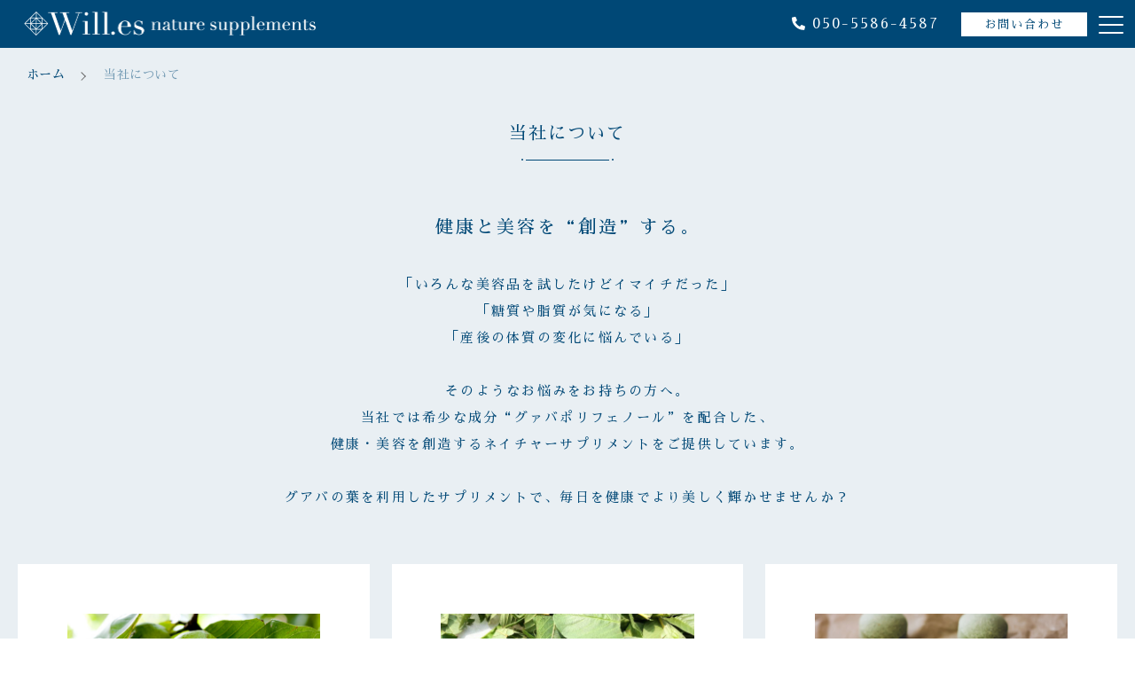

--- FILE ---
content_type: text/html; charset=UTF-8
request_url: https://willes.jp/about/
body_size: 10015
content:
<!DOCTYPE html>
<html lang="ja">
<head>
  <meta charset="UTF-8">
  
  <meta http-equiv="X-UA-Compatible" content="ie=edge">
  <meta name="viewport" content="width=device-width, initial-scale=1.0">
  <link rel="icon" type="image/x-icon" href="https://willes.jp/wp-content/themes/ec008/assets/img/favicon.ico">
  <link rel="apple-touch-icon" sizes="180x180" href="https://willes.jp/wp-content/themes/ec008/assets/img/apple-touch-icon.png">
  <link rel="dns-prefetch" href="https://use.fontawesome.com">
  <link rel="dns-prefetch" href="https://fonts.googleapis.com">
  <style>@charset "UTF-8";html, body, div, span, applet, object, iframe, h1, h2, h3, h4, h5, h6, p, blockquote, pre, a, abbr, acronym, address, big, cite, code, del, dfn, em, img, ins, kbd, q, s, samp, small, strike, strong, sub, sup, tt, var, b, u, i, center, dl, dt, dd, ol, ul, li, fieldset, form, label, legend, table, caption, tbody, tfoot, thead, tr, th, td, article, aside, canvas, details, embed, figure, figcaption, footer, header, hgroup, menu, nav, output, ruby, section, summary, time, mark, audio, video {margin: 0;padding: 0;border: 0;font: inherit;font-size: 100%;vertical-align: baseline;}article, aside, details, figcaption, figure, footer, header, hgroup, menu, nav, section, main {display: block;}body {line-height: 1;}ol, ul {list-style: none;}blockquote, q {quotes: none;}blockquote:before, blockquote:after, q:before, q:after {content: "";content: none;}table {border-spacing: 0;border-collapse: collapse;}.clearfix {*zoom: 1;}.clearfix:after {display: table;clear: both;content: "";}.f_cc {-ms-flex-pack: justify;-ms-flex-align: center;-webkit-box-pack: justify;justify-content: center;-webkit-box-align: center;align-items: center;}.f_box, .f_cc {display: -webkit-box;display: -ms-flexbox;display: flex;}.f_item {-ms-flex: 1 0 auto;-webkit-box-flex: 1;flex: 1 0 auto;}.f_h_start {-ms-flex-pack: start;-webkit-box-pack: start;justify-content: flex-start;}.f_h_center, .f_h_start {-ms-flex-pack: justify;-webkit-box-pack: justify;}.f_h_center {-ms-flex-pack: center;-webkit-box-pack: center;justify-content: center;}.f_h_end {-ms-flex-pack: end;-webkit-box-pack: end;justify-content: flex-end;}.f_h_end, .f_h_sb {-ms-flex-pack: justify;-webkit-box-pack: justify;}.f_h_sb {-ms-flex-pack: justify;-webkit-box-pack: justify;justify-content: space-between;}.f_h_sa {-ms-flex-pack: justify;-webkit-box-pack: justify;justify-content: space-around;}.f_wrap {-webkit-box-lines: multiple;-ms-flex-wrap: wrap;flex-wrap: wrap;}.f_column {-ms-flex-direction: column;flex-direction: column;-webkit-box-direction: column;}.f_start {-ms-flex-align: start;-webkit-box-align: start;align-items: flex-start;}.f_end {-ms-flex-align: end;-webkit-box-align: end;align-items: flex-end;}.f_center {-ms-flex-align: center;-webkit-box-align: center;align-items: center;}.f_baseline {-ms-flex-align: baseline;-webkit-box-align: baseline;align-items: baseline;}.f_stretch {-ms-flex-align: stretch;-webkit-box-align: stretch;align-items: stretch;}.alignR {text-align: right;}.alignL {text-align: left;}.alignC {text-align: center;}::-webkit-scrollbar {width: 5px;height: 5px;}::-webkit-scrollbar-track {background: #f8f8f8;}::-webkit-scrollbar-thumb {background: #6c6c6c;}body[data-status="loading"] {overflow: hidden;}body[data-status="loading"] * {-webkit-transition: none !important;transition: none !important;}body[data-status="loading"] .c-loader {pointer-events: auto;opacity: 1;}body[data-status="loading"] .c-loader-img {-webkit-animation: loading .6s linear infinite;animation: loading .6s linear infinite;}body[data-status="ajax-loading"] .c-loader {pointer-events: auto;opacity: .8;}body[data-status="ajax-loading"] .c-loader-img {-webkit-animation: loading .6s linear infinite;animation: loading .6s linear infinite;}.c-loader {position: fixed;z-index: 99999;top: 0;left: 0;width: 100vw;height: 100vh;background: #fff;pointer-events: none;opacity: 0;-webkit-transition: opacity .3s ease;transition: opacity .3s ease;}.c-loader-img {position: absolute;z-index: 999999;top: 50%;left: 50%;font-size: 0;-webkit-transform: translate(-50%, -50%);transform: translate(-50%, -50%);}@-webkit-keyframes loading {0% {-webkit-transform: translate(-50%, -50%) rotate(0);transform: translate(-50%, -50%) rotate(0);}100% {-webkit-transform: translate(-50%, -50%) rotate(360deg);transform: translate(-50%, -50%) rotate(360deg);}}@keyframes loading {0% {-webkit-transform: translate(-50%, -50%) rotate(0);transform: translate(-50%, -50%) rotate(0);}100% {-webkit-transform: translate(-50%, -50%) rotate(360deg);transform: translate(-50%, -50%) rotate(360deg);}}</style>
  
		<!-- All in One SEO 4.7.3 - aioseo.com -->
		<title>当社について - Will,es nature supplement</title>
		<meta name="description" content="グァバポリフェノール健康商品を買うなら「Will.es nature supplements」の通販サイトへ。ダイエットやお肌改善、疲労回復などの効果が期待できます。" />
		<meta name="robots" content="max-image-preview:large" />
		<link rel="canonical" href="https://willes.jp/about/" />
		<meta name="generator" content="All in One SEO (AIOSEO) 4.7.3" />
		<meta property="og:locale" content="ja_JP" />
		<meta property="og:site_name" content="Will,es　nature supplement -" />
		<meta property="og:type" content="article" />
		<meta property="og:title" content="当社について - Will,es nature supplement" />
		<meta property="og:description" content="グァバポリフェノール健康商品を買うなら「Will.es nature supplements」の通販サイトへ。ダイエットやお肌改善、疲労回復などの効果が期待できます。" />
		<meta property="og:url" content="https://willes.jp/about/" />
		<meta property="article:published_time" content="2020-01-29T06:39:51+00:00" />
		<meta property="article:modified_time" content="2021-10-18T06:23:42+00:00" />
		<meta name="twitter:card" content="summary" />
		<meta name="twitter:title" content="当社について - Will,es nature supplement" />
		<meta name="twitter:description" content="グァバポリフェノール健康商品を買うなら「Will.es nature supplements」の通販サイトへ。ダイエットやお肌改善、疲労回復などの効果が期待できます。" />
		<script type="application/ld+json" class="aioseo-schema">
			{"@context":"https:\/\/schema.org","@graph":[{"@type":"BreadcrumbList","@id":"https:\/\/willes.jp\/about\/#breadcrumblist","itemListElement":[{"@type":"ListItem","@id":"https:\/\/willes.jp\/#listItem","position":1,"name":"\u5bb6","item":"https:\/\/willes.jp\/","nextItem":"https:\/\/willes.jp\/about\/#listItem"},{"@type":"ListItem","@id":"https:\/\/willes.jp\/about\/#listItem","position":2,"name":"\u5f53\u793e\u306b\u3064\u3044\u3066","previousItem":"https:\/\/willes.jp\/#listItem"}]},{"@type":"Organization","@id":"https:\/\/willes.jp\/#organization","name":"Will,es\u3000nature supplement","url":"https:\/\/willes.jp\/"},{"@type":"WebPage","@id":"https:\/\/willes.jp\/about\/#webpage","url":"https:\/\/willes.jp\/about\/","name":"\u5f53\u793e\u306b\u3064\u3044\u3066 - Will,es nature supplement","description":"\u30b0\u30a1\u30d0\u30dd\u30ea\u30d5\u30a7\u30ce\u30fc\u30eb\u5065\u5eb7\u5546\u54c1\u3092\u8cb7\u3046\u306a\u3089\u300cWill.es nature supplements\u300d\u306e\u901a\u8ca9\u30b5\u30a4\u30c8\u3078\u3002\u30c0\u30a4\u30a8\u30c3\u30c8\u3084\u304a\u808c\u6539\u5584\u3001\u75b2\u52b4\u56de\u5fa9\u306a\u3069\u306e\u52b9\u679c\u304c\u671f\u5f85\u3067\u304d\u307e\u3059\u3002","inLanguage":"ja","isPartOf":{"@id":"https:\/\/willes.jp\/#website"},"breadcrumb":{"@id":"https:\/\/willes.jp\/about\/#breadcrumblist"},"datePublished":"2020-01-29T15:39:51+09:00","dateModified":"2021-10-18T15:23:42+09:00"},{"@type":"WebSite","@id":"https:\/\/willes.jp\/#website","url":"https:\/\/willes.jp\/","name":"Will,es\u3000nature supplement","inLanguage":"ja","publisher":{"@id":"https:\/\/willes.jp\/#organization"}}]}
		</script>
		<!-- All in One SEO -->

<link rel='dns-prefetch' href='//static.addtoany.com' />
<link rel='dns-prefetch' href='//s.w.org' />
<style id='woocommerce-inline-inline-css' type='text/css'>
.woocommerce form .form-row .required { visibility: visible; }
</style>
<script type='text/javascript'>
window.a2a_config=window.a2a_config||{};a2a_config.callbacks=[];a2a_config.overlays=[];a2a_config.templates={};a2a_localize = {
	Share: "共有",
	Save: "ブックマーク",
	Subscribe: "購読",
	Email: "メール",
	Bookmark: "ブックマーク",
	ShowAll: "すべて表示する",
	ShowLess: "小さく表示する",
	FindServices: "サービスを探す",
	FindAnyServiceToAddTo: "追加するサービスを今すぐ探す",
	PoweredBy: "Powered by",
	ShareViaEmail: "メールでシェアする",
	SubscribeViaEmail: "メールで購読する",
	BookmarkInYourBrowser: "ブラウザにブックマーク",
	BookmarkInstructions: "このページをブックマークするには、 Ctrl+D または \u2318+D を押下。",
	AddToYourFavorites: "お気に入りに追加",
	SendFromWebOrProgram: "任意のメールアドレスまたはメールプログラムから送信",
	EmailProgram: "メールプログラム",
	More: "詳細&#8230;",
	ThanksForSharing: "共有ありがとうございます !",
	ThanksForFollowing: "フォローありがとうございます !"
};
</script>
<script type='text/javascript' defer src='https://static.addtoany.com/menu/page.js'></script>
<script type='text/javascript' src='https://willes.jp/wp-includes/js/jquery/jquery.js'></script>
<script type='text/javascript' src='https://willes.jp/wp-includes/js/jquery/jquery-migrate.min.js'></script>
<script type='text/javascript' defer src='https://willes.jp/wp-content/plugins/add-to-any/addtoany.min.js'></script>
<link rel='https://api.w.org/' href='https://willes.jp/wp-json/' />
<link rel="alternate" type="application/json+oembed" href="https://willes.jp/wp-json/oembed/1.0/embed?url=https%3A%2F%2Fwilles.jp%2Fabout%2F" />
<link rel="alternate" type="text/xml+oembed" href="https://willes.jp/wp-json/oembed/1.0/embed?url=https%3A%2F%2Fwilles.jp%2Fabout%2F&#038;format=xml" />
	<noscript><style>.woocommerce-product-gallery{ opacity: 1 !important; }</style></noscript>
	</head>
<body data-status="loading" class="">
<div class="c-loader">
  <div class="c-loader-img">
    <svg width="60" height="60" viewBox="0 0 38 38" xmlns="http://www.w3.org/2000/svg">
      <defs>
        <linearGradient x1="8.042%" y1="0%" x2="65.682%" y2="23.865%" id="a">
          <stop stop-color="#777777" stop-opacity="0" offset="0%"/>
          <stop stop-color="#777777" stop-opacity=".631" offset="63.146%"/>
          <stop stop-color="#777777" offset="100%"/>
        </linearGradient>
      </defs>
      <g fill="none" fill-rule="evenodd">
        <g transform="translate(1 1)">
          <path d="M36 18c0-9.94-8.06-18-18-18" stroke="url(#a)" stroke-width="2"></path>
          <circle fill="#777777" cx="36" cy="18" r="1"></circle>
        </g>
      </g>
    </svg>
  </div>
</div><!-- /.c-loader -->
  <header class="js-header g-header">
    <div class="g-header__main">
          <p class="g-header__logo">
        <a class="g-header__logo-link" href="https://willes.jp/">
          <img src="https://willes.jp/wp-content/uploads/2021/08/logo.png" alt="Will,es　nature supplement" class="g-header__logo-img is-pc">
          <img src="https://willes.jp/wp-content/uploads/2021/08/logo.png" alt="Will,es　nature supplement" class="g-header__logo-img is-sp">
        </a>
      </p>
    
          <nav class="g-header__menu">
        <ul class="g-header__menu-list">

        
          <li class="g-header__menu-list-item">
            <a href="https://willes.jp/news/" class="g-header__menu-list-item-link">
              お知らせ            </a>
          </li>

          
          <li class="g-header__menu-list-item">
            <a href="https://willes.jp/about/" class="g-header__menu-list-item-link">
              当社について            </a>
          </li>

          
          <li class="g-header__menu-list-item">
            <a href="https://willes.jp/products/" class="g-header__menu-list-item-link">
              商品一覧            </a>
          </li>

          
          <li class="g-header__menu-list-item">
            <a href="https://willes.jp/about#sec-04" class="g-header__menu-list-item-link">
              代表紹介            </a>
          </li>

          
          <li class="g-header__menu-list-item">
            <a href="https://willes.jp/faq/" class="g-header__menu-list-item-link">
              よくある質問            </a>
          </li>

          
          <li class="g-header__menu-list-item">
            <a href="https://willes.jp/blogs/" class="g-header__menu-list-item-link">
              ブログ            </a>
          </li>

                  </ul>
      </nav>
    
            <div class="g-header__tel">
        <a href="tel:050-5586-4587" class="g-header__tel-link"><i class="fas fa-phone-alt g-header__tel-link-icon"></i>050-5586-4587</a>
      </div>
      
                
      <div class="g-header__contact">
        <a href="https://willes.jp/contact/" class="g-header__contact-link">お問い合わせ</a>
      </div>

      <button class="g-header__burger js-menu-toggle" type="button">
        <span class="g-header__burger-line"></span>
        <span class="g-header__burger-line"></span>
        <span class="g-header__burger-line"></span>
      </button>
    </div>
        <div class="g-header__nav">
          <div class="g-header__nav-inner">
        <div class="g-header__nav-search">
          
          <ul class="g-header__nav-menu">
            			  
            <!--            <li class="g-header__nav-menu-item">
              <a href="https://willes.jp/products?type=wishlist" class="g-header__nav-menu-link">
                <i class="far fa-bookmark g-header__nav-menu-link-icon"></i>
                <span id="js-wishlist_cnt" class="g-header__nav-menu-count" data-count=""></span>
                <span class="g-header__nav-menu-link-txt">お気に入り</span>
              </a>
            </li>

                        <li class="g-header__nav-menu-item">
              <a href="https://willes.jp/cart/" class="g-header__nav-menu-link">
                <i class="fas fa-shopping-cart g-header__nav-menu-link-icon"></i>
                <span id="js-cart_count" class="g-header__nav-menu-count" data-count="0">0</span>
                <span class="g-header__nav-menu-link-txt">カート</span>
              </a>
            </li>
            <li class="g-header__nav-menu-item">
              <a href="https://willes.jp/shopping-guide" class="g-header__nav-menu-link">
                <i class="far fa-question-circle g-header__nav-menu-link-icon"></i>
                <span class="g-header__nav-menu-link-txt">ショッピングガイド</span>
              </a>
            </li>
          </ul>
        </div>
      </div>
    </div>-->
      </header><!-- /.g-header -->
  <div class="js-body-wrapper">
  <nav class="c-breadcrumbs">
  <ul class="c-breadcrumbs__list" itemscope="" itemtype="http://schema.org/BreadcrumbList">
      <li class="c-breadcrumbs__list-item" itemprop="itemListElement" itemscope="" itemtype="http://schema.org/ListItem">
      <a href="https://willes.jp/" class="c-breadcrumbs__list-item-body" itemprop="item">
        <span itemprop="name">ホーム</span>
        <meta itemprop="position" content="1">
      </a>
    </li>
      <li class="c-breadcrumbs__list-item" itemprop="itemListElement" itemscope="" itemtype="http://schema.org/ListItem">
      <a href="javascript:void(0);" class="c-breadcrumbs__list-item-body" itemprop="item">
        <span itemprop="name">当社について</span>
        <meta itemprop="position" content="2">
      </a>
    </li>
    </ul>
</nav>

<div class="l-content -undr p-about">
  <main class="l-content__main">
    <h2 class="c-ttl__02">
      <span class="c-ttl__02-main">
        当社について      </span>
    </h2>

    <section class="p-about-lead p-about-section">
            <h3 class="p-about-lead-ttl">健康と美容を“創造”する。<br />
</h3>
      <div class="p-about-lead-disc">
        <p class="p-about-lead-txt">
          「いろんな美容品を試したけどイマイチだった」<br />
「糖質や脂質が気になる」<br />
「産後の体質の変化に悩んでいる」<br />
<br />
そのようなお悩みをお持ちの方へ。<br class="pc">当社では希少な成分“グァバポリフェノール”を配合した、<br class="pc">健康・美容を創造するネイチャーサプリメントをご提供しています。<br />
<br />
グアバの葉を利用したサプリメントで、毎日を健康でより美しく輝かせませんか？        </p>
      </div>
          </section>


    <section class="p-about-detail p-about-section">
            <div class="p-about-detail-wrap">
        <figure class="p-about-detail-figure" style="background-image:url('https://willes.jp/wp-content/uploads/2021/08/about01.jpg');">
          <img src="https://willes.jp/wp-content/uploads/2021/08/about01.jpg" alt="体が元気になる、グァバのチカラ。">
        </figure>
        <h3 class="p-about-detail-ttl">体が元気になる、グァバのチカラ。</h3>
        <div class="p-about-detail-disc">
          <p class="p-about-detail-txt">
            グァバに含まれる成分“グァバポリフェノール”。糖の吸収を抑えたり、血糖値の上昇を抑制したりといった効果が期待できます。それだけでなく、体内に吸収される糖質の量そのものを減らすことができるのも魅力です。美白や肌荒れ、シミ、腸活、疲労回復など、さまざまな効果が期待できるグァバのチカラをぜひご体感ください。          </p>
        </div>
      </div>
            <div class="p-about-detail-wrap">
        <figure class="p-about-detail-figure" style="background-image:url('https://willes.jp/wp-content/uploads/2021/08/about02.jpg');">
          <img src="https://willes.jp/wp-content/uploads/2021/08/about02.jpg" alt="契約農家による安心・安全な原料。">
        </figure>
        <h3 class="p-about-detail-ttl">契約農家による安心・安全な原料。</h3>
        <div class="p-about-detail-disc">
          <p class="p-about-detail-txt">
            サプリメントに使用するグァバポリフェノールは、契約する農家で栽培された“グァバの葉”からつくられています。太陽の光をいっぱい浴びて、一つひとつ手作業で収穫する無農薬栽培のグァバポリフェノール。その成分を配合した体に優しい安心・安全なネイチャーサプリメントをご提供します。          </p>
        </div>
      </div>
            <div class="p-about-detail-wrap">
        <figure class="p-about-detail-figure" style="background-image:url('https://willes.jp/wp-content/uploads/2021/08/about03.jpg');">
          <img src="https://willes.jp/wp-content/uploads/2021/08/about03.jpg" alt="体に優しい、安心のノンカフェイン。">
        </figure>
        <h3 class="p-about-detail-ttl">体に優しい、安心のノンカフェイン。</h3>
        <div class="p-about-detail-disc">
          <p class="p-about-detail-txt">
            グァバの葉はノンカフェインです。そのため、カフェインが体質的に合わない方や、就寝前なども安心してご利用いただけます。ノンカフェインではあるものの、230種類もの酵素や60億個もの乳酸菌、食物繊維などをたっぷり含んだ体に優しいサプリメントです。毎日を健康に美しく保ちませんか？          </p>
        </div>
      </div>
          </section>

    <section class="p-index__section p-index__information p-about-section">
        </section>

    <section class="p-about-staff p-about-section p-index__section">
          <h3 class="c-ttl__02" id="sec-04">
        <span class="c-ttl__02-main">
          代表紹介        </span>
      </h3>
            <div class="p-index__section-inner">

        <div class="p-about-staff-wrap">

                    <figure class="p-about-staff-wrap-figure" style="background-image:url('https://willes.jp/wp-content/uploads/2021/08/about04.jpg');">
          </figure>
                    
          <div class="p-about-staff-wrap-detail">
            <h4 class="p-about-staff-wrap-detail-ttl">
                              <span class="p-about-staff-wrap-detail-ttl-class">代表</span>
                                            <span class="p-about-staff-wrap-detail-ttl-name">高橋 三重子（たかはし みえこ）</span>
                          </h4>

            
            <div class="p-about-staff-wrap-detail-disc">
              <p class="p-about-staff-wrap-detail-txt">
                「体内から創造する健康・美容」をテーマに、“グァバポリフェノール”を配合したサプリメントを豊富に取り揃えております。それぞれのお悩みに合わせたサプリメントをご用意しておりますので、お気軽にお試しください。体に優しいネイチャーサプリメントで、皆様の美と健康がより健やかになれば幸いです。<br />
<br />
              </p>
            </div>

            
            
          </div>
                  </div>
      </div>
          </section>
  </main>
</div>

<footer class="g-footer">
  <div class="g-footer__inner">
    <div class="g-footer__top">
      <div class="g-footer__top-left">

                <p class="g-footer__logo">
            <a href="https://willes.jp/" class="g-footer__logo-link">
              <img src="https://willes.jp/wp-content/uploads/2021/08/logo.png" alt="Will,es　nature supplement" class="g-footer__logo-img">
            </a>
          </p>
                
<div class="g-footer__nav">



    <ul class="g-footer__nav-list c-nav__pages-list">
          <li class="c-nav__pages-list-item">
        <a href="https://willes.jp/news/" target="_self" class="c-nav__pages-list-item-link">お知らせ</a>
      </li>
          <li class="c-nav__pages-list-item">
        <a href="https://willes.jp/about/" target="_self" class="c-nav__pages-list-item-link">当社について</a>
      </li>
          <li class="c-nav__pages-list-item">
        <a href="https://willes.jp/about#sec-04" target="_self" class="c-nav__pages-list-item-link">代表紹介</a>
      </li>
          <li class="c-nav__pages-list-item">
        <a href="https://willes.jp/faq/" target="_self" class="c-nav__pages-list-item-link">よくある質問</a>
      </li>
          <li class="c-nav__pages-list-item">
        <a href="https://willes.jp/blogs/" target="_self" class="c-nav__pages-list-item-link">ブログ</a>
      </li>
        </ul>

</div>        </div><!-- /.g-footer__topleft -->

        
        <div class="g-footer__information">

                      <figure class="g-footer__information-map">
              <iframe src="https://www.google.com/maps/embed?pb=!1m18!1m12!1m3!1d2293.975784736977!2d140.11779477796568!3d35.59883180328723!2m3!1f0!2f0!3f0!3m2!1i1024!2i768!4f13.1!3m3!1m2!1s0x60229b484c0f45e5%3A0x2fdce0391760af01!2z44CSMjYwLTA4MzEg5Y2D6JGJ55yM5Y2D6JGJ5biC5Lit5aSu5Yy65riv55S677yS77yU4oiS77yS77yT!5e0!3m2!1sja!2sjp!4v1630989453738!5m2!1sja!2sjp" width="600" height="450" style="border:0;" allowfullscreen="" loading="lazy"></iframe>            </figure>
          
                      <div class="g-footer__information-address">
              <p>〒260-0831<br />
千葉県千葉市中央区港町24-23<br />
<br />
【本社】<br />
〒297-0063<br />
千葉県茂原市長谷289</p>
            </div>
          
          <ul class="g-footer__contact">
                        <li class="g-footer__contact-tel">
              <a href="tel:050-5586-4587" class="g-footer__contact-tel-link"><i class="fas fa-phone-alt"></i>050-5586-4587</a>
            </li>
            
                        <li class="g-footer__contact-btn">
              <a href="https://willes.jp/contact/" class="g-footer__contact-btn-link">お問い合わせ</a>
            </li>

                                    </ul>

                  </div>

        
      </div><!-- /.g-footer__top -->

      <div class="g-footer__bottom">

                  <nav class="g-footer__sns">
            <ul class="g-footer__sns-list">
                                            <li class="g-footer__sns-list-item">
                  <a href="https://twitter.com/willes_official" target="_blank" class="g-footer__sns-list-item-link"><i class="g-footer__sns-list-item-link-icon fab fa-twitter"></i></a>
                </li>
                                                      </ul>
          </nav>
        
                <nav class="g-footer__help">
          <ul class="g-footer__help-list">
                        <li class="g-footer__help-list-item">
              <a href="https://willes.jp/privacy/" class="g-footer__help-list-item-link" target="_self">プライバシーポリシー</a>
            </li>
                      </ul>
        </nav>
        
                <p class="g-footer__copyright">
          <small class="g-footer__copyright-txt">© 2021 株式会社Achieve / Will.es　nature supplements</small>
        </p>
              </div>

    </div>
  </footer>

</div><!-- /#js-body-wrapper -->

  <div class="js-pagetop g-pagetop "><button class="js-pagetop-btn g-pagetop-btn" type="button"></button></div>

<aside class="g-menu">

  <header class="g-menu__header">
          <p class="g-menu__header__logo">
        <a class="g-menu__header__logo-link" href="https://willes.jp/">
                    <img src="https://willes.jp/wp-content/uploads/2021/08/logo.png" alt="Will,es　nature supplement" class="g-menu__header__logo-img">
        </a>
      </p>
    
    <button class="g-menu__header__burger js-menu-toggle" type="button">
      <span class="g-menu__header__burger-line"></span>
      <span class="g-menu__header__burger-line"></span>
    </button>

  </header>

  <div class="g-menu__container">


  <nav class="c-nav__pages">
    <ul class="c-nav__pages-list">
          <li class="c-nav__pages-list-item">
        <a href="https://willes.jp/news/" target="_self" class="c-nav__pages-list-item-link">お知らせ</a>
      </li>
          <li class="c-nav__pages-list-item">
        <a href="https://willes.jp/about/" target="_self" class="c-nav__pages-list-item-link">当社について</a>
      </li>
          <li class="c-nav__pages-list-item">
        <a href="https://willes.jp/products/" target="_self" class="c-nav__pages-list-item-link">商品一覧</a>
      </li>
          <li class="c-nav__pages-list-item">
        <a href="https://willes.jp/about#sec-04" target="_self" class="c-nav__pages-list-item-link">代表紹介</a>
      </li>
          <li class="c-nav__pages-list-item">
        <a href="https://willes.jp/faq/" target="_self" class="c-nav__pages-list-item-link">よくある質問</a>
      </li>
          <li class="c-nav__pages-list-item">
        <a href="https://willes.jp/blogs/" target="_self" class="c-nav__pages-list-item-link">ブログ</a>
      </li>
        </ul>
  </nav>
<div class="c-nav__footer">

  <div class="c-nav__footer-tel">
    <a href="tel:050-5586-4587" class="c-nav__footer-tel-link">
      <i class="fas fa-phone-alt"></i>
      050-5586-4587    </a>
  </div>



    <div class="c-nav__footer-contact">
    <a href="https://willes.jp/contact/" class="c-nav__footer-contact-link">お問い合わせ</a>
  </div>


</div>  </div>

</aside><!-- /.g-menu -->
<aside class="g-msearch">

  <div class="g-msearch__container">

      
    <h3 class="g-msearch__nav-ttl js-accrodion-btn is-active">お悩みから探す</h3>
    <ul class="g-msearch__nav-list js-accrodion-target">
          </ul>

    <h3 class="g-msearch__nav-ttl js-accrodion-btn">商品名から探す</h3>
    <ul class="g-msearch__nav-list js-accrodion-target">
        <nav class="c-nav__categories">
      
        <li class="g-msearch__nav-item">
          <a href="https://willes.jp/products/004/" class="g-msearch__nav-link">グァバポリフェノール</a>
        </li>

      
        <li class="g-msearch__nav-item">
          <a href="https://willes.jp/products/003/" class="g-msearch__nav-link">BeCREA</a>
        </li>

      
        <li class="g-msearch__nav-item">
          <a href="https://willes.jp/products/002/" class="g-msearch__nav-link">Slim labo</a>
        </li>

      
        <li class="g-msearch__nav-item">
          <a href="https://willes.jp/products/001/" class="g-msearch__nav-link">まるごとグァバポリフェノール</a>
        </li>

          </nav>
        </ul>

    <h3 class="g-msearch__nav-ttl js-accrodion-btn">カテゴリーから探す</h3>
    <ul class="g-msearch__nav-list js-accrodion-target">
                  <li class="g-msearch__nav-item">
              <a href="https://willes.jp/product-tag/%e5%ae%9a%e6%9c%9f%e8%b3%bc%e5%85%a5" class="g-msearch__nav-link">
                定期購入              </a>
            </li>
                  <li class="g-msearch__nav-item">
              <a href="https://willes.jp/product-tag/diet-health-food" class="g-msearch__nav-link">
                ダイエット / 健康補助食品              </a>
            </li>
                  <li class="g-msearch__nav-item">
              <a href="https://willes.jp/product-tag/diet-improvement-of-constitution" class="g-msearch__nav-link">
                ダイエット / 体質改善サポート              </a>
            </li>
                  <li class="g-msearch__nav-item">
              <a href="https://willes.jp/product-tag/beauty-health-supplements" class="g-msearch__nav-link">
                美容 / 健康補助食品              </a>
            </li>
                  <li class="g-msearch__nav-item">
              <a href="https://willes.jp/product-tag/supports-beauty-and-youthfulness" class="g-msearch__nav-link">
                美容 / 若々しさをサポート              </a>
            </li>
          </ul>

  </div>

</aside><!-- /.g-msearch -->
<div class="g-select">
  <div class="g-select__enabled js-select-toggle"></div>
  <div class="g-select__container">
    <nav class="g-select__category">
      <ul class="g-select__category-list">
        <li class="g-select__category-list-item">
          <a href="https://willes.jp/products/?type=all" class="g-select__category-list-item-link js-select-toggle is-current">
            <span class="g-select__category-list-item-link-txt">すべて</span>
          </a>
        </li>
                <li class="g-select__category-list-item">
          <a href="https://willes.jp/products/004/" class="g-select__category-list-item-link js-select-toggle ">
            <span class="g-select__category-list-item-link-txt">グァバポリフェノール</span>
          </a>
        </li>
                <li class="g-select__category-list-item">
          <a href="https://willes.jp/products/003/" class="g-select__category-list-item-link js-select-toggle ">
            <span class="g-select__category-list-item-link-txt">BeCREA</span>
          </a>
        </li>
                <li class="g-select__category-list-item">
          <a href="https://willes.jp/products/002/" class="g-select__category-list-item-link js-select-toggle ">
            <span class="g-select__category-list-item-link-txt">Slim labo</span>
          </a>
        </li>
                <li class="g-select__category-list-item">
          <a href="https://willes.jp/products/001/" class="g-select__category-list-item-link js-select-toggle ">
            <span class="g-select__category-list-item-link-txt">まるごとグァバポリフェノール</span>
          </a>
        </li>
              </ul>
    </nav>

  </div>

</div><!-- /.g-select -->
<div class="g-search">
  <div class="g-search__container">
  <div class="g-search__enabled js-search-toggle"></div>
  <div class="g-search__inner">
    <button class="g-search__burger js-search-toggle" type="button">
      <span class="g-search__burger-line"></span>
      <span class="g-search__burger-line"></span>
    </button>
      <form action="https://willes.jp/" class="g-search__form" method="GET">
        <p class="g-search__form-ttl"><span class="g-search__form-ttl-txt">キーワード検索</span></p>
        <div class="g-search__form-txt">
          <i class="g-search__form-txt-icon fas fa-search"></i>
          <input type="text" name="s" value="" placeholder="キーワードを入力してください">
        </div>
        <p class="g-search__form-ttl"><span class="g-search__form-ttl-txt">こだわり検索</span></p>
        <div class="g-search__form-row">
        <div class="g-search__form-cell">
          <label for="" class="g-search__form-cell-label">親カテゴリ</label>
                        <select id="js-search_category_parent" name="c_p">
              <option value="">すべて</option>
                            <option value="201" >グァバポリフェノール</option>
                            <option value="200" >BeCREA</option>
                            <option value="199" >Slim labo</option>
                            <option value="15" >まるごとグァバポリフェノール</option>
                          </select>
          </div>
          <div class="g-search__form-cell">
            <label for="" class="g-search__form-cell-label">子カテゴリ</label>
                        <select id="js-search_category_child" name="c_c" disabled>
                              <option value="">-</option>
                          </select>
          </div>
          <div class="g-search__form-cell">
            <label for="" class="g-search__form-cell-label">価格帯</label>
            <div class="g-search__form-price">
              <input type="text" name="p_min" value="" placeholder="0" autocomplete="off" class="js-search_price" data-type="min">
              <span class="g-search__form-hyphen">～</span>
              <input type="text" name="p_max" value="" placeholder="5000" autocomplete="off" class="js-search_price" data-type="max">
            </div>
            <p id="js-price_error" class="c-error" style="display:none;"></p>
          </div>
          <div class="g-search__form-cell">
            <label for="" class="g-search__form-cell-label">その他</label>
            <div class="g-search__form-list">
                          <label for="o_stock" class="g-search__form-checkbox">
                <input type="checkbox" name="o_stock" id="o_stock">
                <span>在庫あり</span>
              </label>
                          <label for="o_sale" class="g-search__form-checkbox">
                <input type="checkbox" name="o_sale" id="o_sale">
                <span>セール</span>
              </label>
            </div>
          </div>
          <div class="g-search__form-cell">
                        <label for="" class="g-search__form-cell-label">並び順</label>
            <select name="order">
              <option value="new" selected>新着順</option><option value="ranking">人気順</option><option value="min">価格が安い順</option><option value="max">価格が高い順</option>            </select>
          </div>
        </div>
        <div class="g-search__form-submit">
          <button type="submit" id="js-search_submit" class="g-search__form-submit-btn">
            <span class="g-search__form-submit-btn-txt">こだわり検索</span>
            <i class="g-search__form-submit-btn-icon fas fa-search"></i>
          </button>
        </div>
      </form>
    </div>
  </div>
</div><!-- /.g-search -->
<script src="https://willes.jp/wp-content/themes/ec008/assets/js/jquery-3.4.1.min.js"></script>
<link rel='stylesheet' id='wp-block-library-css'  href='https://willes.jp/wp-includes/css/dist/block-library/style.min.css' type='text/css' media='all' />
<link rel='stylesheet' id='wp-block-library-theme-css'  href='https://willes.jp/wp-includes/css/dist/block-library/theme.min.css' type='text/css' media='all' />
<link rel='stylesheet' id='addtoany-css'  href='https://willes.jp/wp-content/plugins/add-to-any/addtoany.min.css' type='text/css' media='all' />
<link rel='stylesheet' id='wc-gateway-linepay-smart-payment-buttons-css'  href='https://willes.jp/wp-content/plugins/woocommerce-for-japan/assets/css/linepay_button.css' type='text/css' media='all' />
<link rel='stylesheet' id='wc-block-style-css'  href='https://willes.jp/wp-content/plugins/woocommerce/packages/woocommerce-blocks/build/style.css' type='text/css' media='all' />
<script type='text/javascript' src='https://willes.jp/wp-content/plugins/woocommerce/assets/js/jquery-blockui/jquery.blockUI.min.js'></script>
<script type='text/javascript'>
/* <![CDATA[ */
var wc_add_to_cart_params = {"ajax_url":"\/wp-admin\/admin-ajax.php","wc_ajax_url":"\/?wc-ajax=%%endpoint%%","i18n_view_cart":"\u30ab\u30fc\u30c8\u3092\u8868\u793a","cart_url":"https:\/\/willes.jp\/cart\/","is_cart":"","cart_redirect_after_add":"no"};
/* ]]> */
</script>
<script type='text/javascript' src='https://willes.jp/wp-content/plugins/woocommerce/assets/js/frontend/add-to-cart.min.js'></script>
<script type='text/javascript' src='https://willes.jp/wp-content/plugins/woocommerce/assets/js/js-cookie/js.cookie.min.js'></script>
<script type='text/javascript'>
/* <![CDATA[ */
var woocommerce_params = {"ajax_url":"\/wp-admin\/admin-ajax.php","wc_ajax_url":"\/?wc-ajax=%%endpoint%%"};
/* ]]> */
</script>
<script type='text/javascript' src='https://willes.jp/wp-content/plugins/woocommerce/assets/js/frontend/woocommerce.min.js'></script>
<script type='text/javascript'>
/* <![CDATA[ */
var wc_cart_fragments_params = {"ajax_url":"\/wp-admin\/admin-ajax.php","wc_ajax_url":"\/?wc-ajax=%%endpoint%%","cart_hash_key":"wc_cart_hash_351c81b85dd488007f58ef466bde1bde","fragment_name":"wc_fragments_351c81b85dd488007f58ef466bde1bde","request_timeout":"5000"};
/* ]]> */
</script>
<script type='text/javascript' src='https://willes.jp/wp-content/plugins/woocommerce/assets/js/frontend/cart-fragments.min.js'></script>
<script type='text/javascript' src='https://willes.jp/wp-includes/js/wp-embed.min.js'></script>
<script>

var homeurl = "https://willes.jp/";
</script>
<script src="https://willes.jp/wp-content/themes/ec008/assets/js/lib.min.js"></script>
<script src="https://willes.jp/wp-content/themes/ec008/assets/js/main.js"></script>
<script src="https://willes.jp/wp-content/themes/ec008/assets/js/functions.js"></script>
<link rel="stylesheet" href="https://willes.jp/wp-content/themes/ec008/assets/css/layout.css">
<link rel="stylesheet" href="https://willes.jp/wp-content/themes/ec008/assets/css/woocommerce.css">
</body>
</html>

